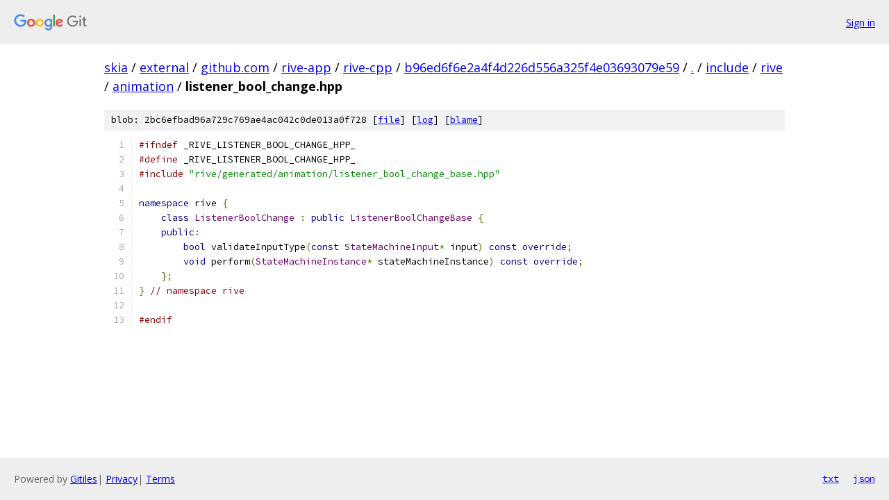

--- FILE ---
content_type: text/html; charset=utf-8
request_url: https://skia.googlesource.com/external/github.com/rive-app/rive-cpp/+/b96ed6f6e2a4f4d226d556a325f4e03693079e59/include/rive/animation/listener_bool_change.hpp
body_size: 1339
content:
<!DOCTYPE html><html lang="en"><head><meta charset="utf-8"><meta name="viewport" content="width=device-width, initial-scale=1"><title>include/rive/animation/listener_bool_change.hpp - external/github.com/rive-app/rive-cpp - Git at Google</title><link rel="stylesheet" type="text/css" href="/+static/base.css"><link rel="stylesheet" type="text/css" href="/+static/prettify/prettify.css"><!-- default customHeadTagPart --></head><body class="Site"><header class="Site-header"><div class="Header"><a class="Header-image" href="/"><img src="//www.gstatic.com/images/branding/lockups/2x/lockup_git_color_108x24dp.png" width="108" height="24" alt="Google Git"></a><div class="Header-menu"> <a class="Header-menuItem" href="https://accounts.google.com/AccountChooser?faa=1&amp;continue=https://skia.googlesource.com/login/external/github.com/rive-app/rive-cpp/%2B/b96ed6f6e2a4f4d226d556a325f4e03693079e59/include/rive/animation/listener_bool_change.hpp">Sign in</a> </div></div></header><div class="Site-content"><div class="Container "><div class="Breadcrumbs"><a class="Breadcrumbs-crumb" href="/?format=HTML">skia</a> / <a class="Breadcrumbs-crumb" href="/external/">external</a> / <a class="Breadcrumbs-crumb" href="/external/github.com/">github.com</a> / <a class="Breadcrumbs-crumb" href="/external/github.com/rive-app/">rive-app</a> / <a class="Breadcrumbs-crumb" href="/external/github.com/rive-app/rive-cpp/">rive-cpp</a> / <a class="Breadcrumbs-crumb" href="/external/github.com/rive-app/rive-cpp/+/b96ed6f6e2a4f4d226d556a325f4e03693079e59">b96ed6f6e2a4f4d226d556a325f4e03693079e59</a> / <a class="Breadcrumbs-crumb" href="/external/github.com/rive-app/rive-cpp/+/b96ed6f6e2a4f4d226d556a325f4e03693079e59/">.</a> / <a class="Breadcrumbs-crumb" href="/external/github.com/rive-app/rive-cpp/+/b96ed6f6e2a4f4d226d556a325f4e03693079e59/include?autodive=0">include</a> / <a class="Breadcrumbs-crumb" href="/external/github.com/rive-app/rive-cpp/+/b96ed6f6e2a4f4d226d556a325f4e03693079e59/include/rive">rive</a> / <a class="Breadcrumbs-crumb" href="/external/github.com/rive-app/rive-cpp/+/b96ed6f6e2a4f4d226d556a325f4e03693079e59/include/rive/animation">animation</a> / <span class="Breadcrumbs-crumb">listener_bool_change.hpp</span></div><div class="u-sha1 u-monospace BlobSha1">blob: 2bc6efbad96a729c769ae4ac042c0de013a0f728 [<a href="/external/github.com/rive-app/rive-cpp/+/b96ed6f6e2a4f4d226d556a325f4e03693079e59/include/rive/animation/listener_bool_change.hpp">file</a>] [<a href="/external/github.com/rive-app/rive-cpp/+log/b96ed6f6e2a4f4d226d556a325f4e03693079e59/include/rive/animation/listener_bool_change.hpp">log</a>] [<a href="/external/github.com/rive-app/rive-cpp/+blame/b96ed6f6e2a4f4d226d556a325f4e03693079e59/include/rive/animation/listener_bool_change.hpp">blame</a>]</div><table class="FileContents"><tr class="u-pre u-monospace FileContents-line"><td class="u-lineNum u-noSelect FileContents-lineNum" data-line-number="1"></td><td class="FileContents-lineContents" id="1"><span class="com">#ifndef</span><span class="pln"> _RIVE_LISTENER_BOOL_CHANGE_HPP_</span></td></tr><tr class="u-pre u-monospace FileContents-line"><td class="u-lineNum u-noSelect FileContents-lineNum" data-line-number="2"></td><td class="FileContents-lineContents" id="2"><span class="com">#define</span><span class="pln"> _RIVE_LISTENER_BOOL_CHANGE_HPP_</span></td></tr><tr class="u-pre u-monospace FileContents-line"><td class="u-lineNum u-noSelect FileContents-lineNum" data-line-number="3"></td><td class="FileContents-lineContents" id="3"><span class="com">#include</span><span class="pln"> </span><span class="str">&quot;rive/generated/animation/listener_bool_change_base.hpp&quot;</span></td></tr><tr class="u-pre u-monospace FileContents-line"><td class="u-lineNum u-noSelect FileContents-lineNum" data-line-number="4"></td><td class="FileContents-lineContents" id="4"></td></tr><tr class="u-pre u-monospace FileContents-line"><td class="u-lineNum u-noSelect FileContents-lineNum" data-line-number="5"></td><td class="FileContents-lineContents" id="5"><span class="kwd">namespace</span><span class="pln"> rive </span><span class="pun">{</span></td></tr><tr class="u-pre u-monospace FileContents-line"><td class="u-lineNum u-noSelect FileContents-lineNum" data-line-number="6"></td><td class="FileContents-lineContents" id="6"><span class="pln">    </span><span class="kwd">class</span><span class="pln"> </span><span class="typ">ListenerBoolChange</span><span class="pln"> </span><span class="pun">:</span><span class="pln"> </span><span class="kwd">public</span><span class="pln"> </span><span class="typ">ListenerBoolChangeBase</span><span class="pln"> </span><span class="pun">{</span></td></tr><tr class="u-pre u-monospace FileContents-line"><td class="u-lineNum u-noSelect FileContents-lineNum" data-line-number="7"></td><td class="FileContents-lineContents" id="7"><span class="pln">    </span><span class="kwd">public</span><span class="pun">:</span></td></tr><tr class="u-pre u-monospace FileContents-line"><td class="u-lineNum u-noSelect FileContents-lineNum" data-line-number="8"></td><td class="FileContents-lineContents" id="8"><span class="pln">        </span><span class="kwd">bool</span><span class="pln"> validateInputType</span><span class="pun">(</span><span class="kwd">const</span><span class="pln"> </span><span class="typ">StateMachineInput</span><span class="pun">*</span><span class="pln"> input</span><span class="pun">)</span><span class="pln"> </span><span class="kwd">const</span><span class="pln"> </span><span class="kwd">override</span><span class="pun">;</span></td></tr><tr class="u-pre u-monospace FileContents-line"><td class="u-lineNum u-noSelect FileContents-lineNum" data-line-number="9"></td><td class="FileContents-lineContents" id="9"><span class="pln">        </span><span class="kwd">void</span><span class="pln"> perform</span><span class="pun">(</span><span class="typ">StateMachineInstance</span><span class="pun">*</span><span class="pln"> stateMachineInstance</span><span class="pun">)</span><span class="pln"> </span><span class="kwd">const</span><span class="pln"> </span><span class="kwd">override</span><span class="pun">;</span></td></tr><tr class="u-pre u-monospace FileContents-line"><td class="u-lineNum u-noSelect FileContents-lineNum" data-line-number="10"></td><td class="FileContents-lineContents" id="10"><span class="pln">    </span><span class="pun">};</span></td></tr><tr class="u-pre u-monospace FileContents-line"><td class="u-lineNum u-noSelect FileContents-lineNum" data-line-number="11"></td><td class="FileContents-lineContents" id="11"><span class="pun">}</span><span class="pln"> </span><span class="com">// namespace rive</span></td></tr><tr class="u-pre u-monospace FileContents-line"><td class="u-lineNum u-noSelect FileContents-lineNum" data-line-number="12"></td><td class="FileContents-lineContents" id="12"></td></tr><tr class="u-pre u-monospace FileContents-line"><td class="u-lineNum u-noSelect FileContents-lineNum" data-line-number="13"></td><td class="FileContents-lineContents" id="13"><span class="com">#endif</span></td></tr></table><script nonce="Qa3WHvHD9eWEEKKXPHf_HA">for (let lineNumEl of document.querySelectorAll('td.u-lineNum')) {lineNumEl.onclick = () => {window.location.hash = `#${lineNumEl.getAttribute('data-line-number')}`;};}</script></div> <!-- Container --></div> <!-- Site-content --><footer class="Site-footer"><div class="Footer"><span class="Footer-poweredBy">Powered by <a href="https://gerrit.googlesource.com/gitiles/">Gitiles</a>| <a href="https://policies.google.com/privacy">Privacy</a>| <a href="https://policies.google.com/terms">Terms</a></span><span class="Footer-formats"><a class="u-monospace Footer-formatsItem" href="?format=TEXT">txt</a> <a class="u-monospace Footer-formatsItem" href="?format=JSON">json</a></span></div></footer></body></html>